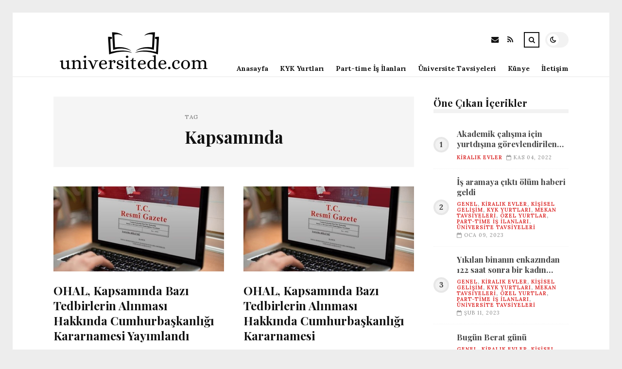

--- FILE ---
content_type: text/html; charset=UTF-8
request_url: https://universitede.com/etiket/kapsaminda
body_size: 11273
content:
<!DOCTYPE html>
<html lang="tr">

<head>

	<meta charset="UTF-8" />
	<!-- Mobile Specific Metas -->
	<meta name="viewport" content="width=device-width, initial-scale=1, maximum-scale=5">

	<title>Kapsamında &#8211; üniversitede.com | Üniversite Öğrencilerinin Buluşma Notktası</title>
<meta name='robots' content='max-image-preview:large' />
<link rel='dns-prefetch' href='//fonts.googleapis.com' />
<link rel="alternate" type="application/rss+xml" title="üniversitede.com | Üniversite Öğrencilerinin Buluşma Notktası &raquo; akışı" href="https://universitede.com/feed" />
<link rel="alternate" type="application/rss+xml" title="üniversitede.com | Üniversite Öğrencilerinin Buluşma Notktası &raquo; yorum akışı" href="https://universitede.com/comments/feed" />
<link rel="alternate" type="application/rss+xml" title="üniversitede.com | Üniversite Öğrencilerinin Buluşma Notktası &raquo; Kapsamında etiket akışı" href="https://universitede.com/etiket/kapsaminda/feed" />
<style id='wp-img-auto-sizes-contain-inline-css' type='text/css'>
img:is([sizes=auto i],[sizes^="auto," i]){contain-intrinsic-size:3000px 1500px}
/*# sourceURL=wp-img-auto-sizes-contain-inline-css */
</style>
<style id='wp-emoji-styles-inline-css' type='text/css'>

	img.wp-smiley, img.emoji {
		display: inline !important;
		border: none !important;
		box-shadow: none !important;
		height: 1em !important;
		width: 1em !important;
		margin: 0 0.07em !important;
		vertical-align: -0.1em !important;
		background: none !important;
		padding: 0 !important;
	}
/*# sourceURL=wp-emoji-styles-inline-css */
</style>
<style id='wp-block-library-inline-css' type='text/css'>
:root{--wp-block-synced-color:#7a00df;--wp-block-synced-color--rgb:122,0,223;--wp-bound-block-color:var(--wp-block-synced-color);--wp-editor-canvas-background:#ddd;--wp-admin-theme-color:#007cba;--wp-admin-theme-color--rgb:0,124,186;--wp-admin-theme-color-darker-10:#006ba1;--wp-admin-theme-color-darker-10--rgb:0,107,160.5;--wp-admin-theme-color-darker-20:#005a87;--wp-admin-theme-color-darker-20--rgb:0,90,135;--wp-admin-border-width-focus:2px}@media (min-resolution:192dpi){:root{--wp-admin-border-width-focus:1.5px}}.wp-element-button{cursor:pointer}:root .has-very-light-gray-background-color{background-color:#eee}:root .has-very-dark-gray-background-color{background-color:#313131}:root .has-very-light-gray-color{color:#eee}:root .has-very-dark-gray-color{color:#313131}:root .has-vivid-green-cyan-to-vivid-cyan-blue-gradient-background{background:linear-gradient(135deg,#00d084,#0693e3)}:root .has-purple-crush-gradient-background{background:linear-gradient(135deg,#34e2e4,#4721fb 50%,#ab1dfe)}:root .has-hazy-dawn-gradient-background{background:linear-gradient(135deg,#faaca8,#dad0ec)}:root .has-subdued-olive-gradient-background{background:linear-gradient(135deg,#fafae1,#67a671)}:root .has-atomic-cream-gradient-background{background:linear-gradient(135deg,#fdd79a,#004a59)}:root .has-nightshade-gradient-background{background:linear-gradient(135deg,#330968,#31cdcf)}:root .has-midnight-gradient-background{background:linear-gradient(135deg,#020381,#2874fc)}:root{--wp--preset--font-size--normal:16px;--wp--preset--font-size--huge:42px}.has-regular-font-size{font-size:1em}.has-larger-font-size{font-size:2.625em}.has-normal-font-size{font-size:var(--wp--preset--font-size--normal)}.has-huge-font-size{font-size:var(--wp--preset--font-size--huge)}.has-text-align-center{text-align:center}.has-text-align-left{text-align:left}.has-text-align-right{text-align:right}.has-fit-text{white-space:nowrap!important}#end-resizable-editor-section{display:none}.aligncenter{clear:both}.items-justified-left{justify-content:flex-start}.items-justified-center{justify-content:center}.items-justified-right{justify-content:flex-end}.items-justified-space-between{justify-content:space-between}.screen-reader-text{border:0;clip-path:inset(50%);height:1px;margin:-1px;overflow:hidden;padding:0;position:absolute;width:1px;word-wrap:normal!important}.screen-reader-text:focus{background-color:#ddd;clip-path:none;color:#444;display:block;font-size:1em;height:auto;left:5px;line-height:normal;padding:15px 23px 14px;text-decoration:none;top:5px;width:auto;z-index:100000}html :where(.has-border-color){border-style:solid}html :where([style*=border-top-color]){border-top-style:solid}html :where([style*=border-right-color]){border-right-style:solid}html :where([style*=border-bottom-color]){border-bottom-style:solid}html :where([style*=border-left-color]){border-left-style:solid}html :where([style*=border-width]){border-style:solid}html :where([style*=border-top-width]){border-top-style:solid}html :where([style*=border-right-width]){border-right-style:solid}html :where([style*=border-bottom-width]){border-bottom-style:solid}html :where([style*=border-left-width]){border-left-style:solid}html :where(img[class*=wp-image-]){height:auto;max-width:100%}:where(figure){margin:0 0 1em}html :where(.is-position-sticky){--wp-admin--admin-bar--position-offset:var(--wp-admin--admin-bar--height,0px)}@media screen and (max-width:600px){html :where(.is-position-sticky){--wp-admin--admin-bar--position-offset:0px}}

/*# sourceURL=wp-block-library-inline-css */
</style><style id='global-styles-inline-css' type='text/css'>
:root{--wp--preset--aspect-ratio--square: 1;--wp--preset--aspect-ratio--4-3: 4/3;--wp--preset--aspect-ratio--3-4: 3/4;--wp--preset--aspect-ratio--3-2: 3/2;--wp--preset--aspect-ratio--2-3: 2/3;--wp--preset--aspect-ratio--16-9: 16/9;--wp--preset--aspect-ratio--9-16: 9/16;--wp--preset--color--black: #000000;--wp--preset--color--cyan-bluish-gray: #abb8c3;--wp--preset--color--white: #ffffff;--wp--preset--color--pale-pink: #f78da7;--wp--preset--color--vivid-red: #cf2e2e;--wp--preset--color--luminous-vivid-orange: #ff6900;--wp--preset--color--luminous-vivid-amber: #fcb900;--wp--preset--color--light-green-cyan: #7bdcb5;--wp--preset--color--vivid-green-cyan: #00d084;--wp--preset--color--pale-cyan-blue: #8ed1fc;--wp--preset--color--vivid-cyan-blue: #0693e3;--wp--preset--color--vivid-purple: #9b51e0;--wp--preset--gradient--vivid-cyan-blue-to-vivid-purple: linear-gradient(135deg,rgb(6,147,227) 0%,rgb(155,81,224) 100%);--wp--preset--gradient--light-green-cyan-to-vivid-green-cyan: linear-gradient(135deg,rgb(122,220,180) 0%,rgb(0,208,130) 100%);--wp--preset--gradient--luminous-vivid-amber-to-luminous-vivid-orange: linear-gradient(135deg,rgb(252,185,0) 0%,rgb(255,105,0) 100%);--wp--preset--gradient--luminous-vivid-orange-to-vivid-red: linear-gradient(135deg,rgb(255,105,0) 0%,rgb(207,46,46) 100%);--wp--preset--gradient--very-light-gray-to-cyan-bluish-gray: linear-gradient(135deg,rgb(238,238,238) 0%,rgb(169,184,195) 100%);--wp--preset--gradient--cool-to-warm-spectrum: linear-gradient(135deg,rgb(74,234,220) 0%,rgb(151,120,209) 20%,rgb(207,42,186) 40%,rgb(238,44,130) 60%,rgb(251,105,98) 80%,rgb(254,248,76) 100%);--wp--preset--gradient--blush-light-purple: linear-gradient(135deg,rgb(255,206,236) 0%,rgb(152,150,240) 100%);--wp--preset--gradient--blush-bordeaux: linear-gradient(135deg,rgb(254,205,165) 0%,rgb(254,45,45) 50%,rgb(107,0,62) 100%);--wp--preset--gradient--luminous-dusk: linear-gradient(135deg,rgb(255,203,112) 0%,rgb(199,81,192) 50%,rgb(65,88,208) 100%);--wp--preset--gradient--pale-ocean: linear-gradient(135deg,rgb(255,245,203) 0%,rgb(182,227,212) 50%,rgb(51,167,181) 100%);--wp--preset--gradient--electric-grass: linear-gradient(135deg,rgb(202,248,128) 0%,rgb(113,206,126) 100%);--wp--preset--gradient--midnight: linear-gradient(135deg,rgb(2,3,129) 0%,rgb(40,116,252) 100%);--wp--preset--font-size--small: 13px;--wp--preset--font-size--medium: 20px;--wp--preset--font-size--large: 36px;--wp--preset--font-size--x-large: 42px;--wp--preset--spacing--20: 0.44rem;--wp--preset--spacing--30: 0.67rem;--wp--preset--spacing--40: 1rem;--wp--preset--spacing--50: 1.5rem;--wp--preset--spacing--60: 2.25rem;--wp--preset--spacing--70: 3.38rem;--wp--preset--spacing--80: 5.06rem;--wp--preset--shadow--natural: 6px 6px 9px rgba(0, 0, 0, 0.2);--wp--preset--shadow--deep: 12px 12px 50px rgba(0, 0, 0, 0.4);--wp--preset--shadow--sharp: 6px 6px 0px rgba(0, 0, 0, 0.2);--wp--preset--shadow--outlined: 6px 6px 0px -3px rgb(255, 255, 255), 6px 6px rgb(0, 0, 0);--wp--preset--shadow--crisp: 6px 6px 0px rgb(0, 0, 0);}:where(.is-layout-flex){gap: 0.5em;}:where(.is-layout-grid){gap: 0.5em;}body .is-layout-flex{display: flex;}.is-layout-flex{flex-wrap: wrap;align-items: center;}.is-layout-flex > :is(*, div){margin: 0;}body .is-layout-grid{display: grid;}.is-layout-grid > :is(*, div){margin: 0;}:where(.wp-block-columns.is-layout-flex){gap: 2em;}:where(.wp-block-columns.is-layout-grid){gap: 2em;}:where(.wp-block-post-template.is-layout-flex){gap: 1.25em;}:where(.wp-block-post-template.is-layout-grid){gap: 1.25em;}.has-black-color{color: var(--wp--preset--color--black) !important;}.has-cyan-bluish-gray-color{color: var(--wp--preset--color--cyan-bluish-gray) !important;}.has-white-color{color: var(--wp--preset--color--white) !important;}.has-pale-pink-color{color: var(--wp--preset--color--pale-pink) !important;}.has-vivid-red-color{color: var(--wp--preset--color--vivid-red) !important;}.has-luminous-vivid-orange-color{color: var(--wp--preset--color--luminous-vivid-orange) !important;}.has-luminous-vivid-amber-color{color: var(--wp--preset--color--luminous-vivid-amber) !important;}.has-light-green-cyan-color{color: var(--wp--preset--color--light-green-cyan) !important;}.has-vivid-green-cyan-color{color: var(--wp--preset--color--vivid-green-cyan) !important;}.has-pale-cyan-blue-color{color: var(--wp--preset--color--pale-cyan-blue) !important;}.has-vivid-cyan-blue-color{color: var(--wp--preset--color--vivid-cyan-blue) !important;}.has-vivid-purple-color{color: var(--wp--preset--color--vivid-purple) !important;}.has-black-background-color{background-color: var(--wp--preset--color--black) !important;}.has-cyan-bluish-gray-background-color{background-color: var(--wp--preset--color--cyan-bluish-gray) !important;}.has-white-background-color{background-color: var(--wp--preset--color--white) !important;}.has-pale-pink-background-color{background-color: var(--wp--preset--color--pale-pink) !important;}.has-vivid-red-background-color{background-color: var(--wp--preset--color--vivid-red) !important;}.has-luminous-vivid-orange-background-color{background-color: var(--wp--preset--color--luminous-vivid-orange) !important;}.has-luminous-vivid-amber-background-color{background-color: var(--wp--preset--color--luminous-vivid-amber) !important;}.has-light-green-cyan-background-color{background-color: var(--wp--preset--color--light-green-cyan) !important;}.has-vivid-green-cyan-background-color{background-color: var(--wp--preset--color--vivid-green-cyan) !important;}.has-pale-cyan-blue-background-color{background-color: var(--wp--preset--color--pale-cyan-blue) !important;}.has-vivid-cyan-blue-background-color{background-color: var(--wp--preset--color--vivid-cyan-blue) !important;}.has-vivid-purple-background-color{background-color: var(--wp--preset--color--vivid-purple) !important;}.has-black-border-color{border-color: var(--wp--preset--color--black) !important;}.has-cyan-bluish-gray-border-color{border-color: var(--wp--preset--color--cyan-bluish-gray) !important;}.has-white-border-color{border-color: var(--wp--preset--color--white) !important;}.has-pale-pink-border-color{border-color: var(--wp--preset--color--pale-pink) !important;}.has-vivid-red-border-color{border-color: var(--wp--preset--color--vivid-red) !important;}.has-luminous-vivid-orange-border-color{border-color: var(--wp--preset--color--luminous-vivid-orange) !important;}.has-luminous-vivid-amber-border-color{border-color: var(--wp--preset--color--luminous-vivid-amber) !important;}.has-light-green-cyan-border-color{border-color: var(--wp--preset--color--light-green-cyan) !important;}.has-vivid-green-cyan-border-color{border-color: var(--wp--preset--color--vivid-green-cyan) !important;}.has-pale-cyan-blue-border-color{border-color: var(--wp--preset--color--pale-cyan-blue) !important;}.has-vivid-cyan-blue-border-color{border-color: var(--wp--preset--color--vivid-cyan-blue) !important;}.has-vivid-purple-border-color{border-color: var(--wp--preset--color--vivid-purple) !important;}.has-vivid-cyan-blue-to-vivid-purple-gradient-background{background: var(--wp--preset--gradient--vivid-cyan-blue-to-vivid-purple) !important;}.has-light-green-cyan-to-vivid-green-cyan-gradient-background{background: var(--wp--preset--gradient--light-green-cyan-to-vivid-green-cyan) !important;}.has-luminous-vivid-amber-to-luminous-vivid-orange-gradient-background{background: var(--wp--preset--gradient--luminous-vivid-amber-to-luminous-vivid-orange) !important;}.has-luminous-vivid-orange-to-vivid-red-gradient-background{background: var(--wp--preset--gradient--luminous-vivid-orange-to-vivid-red) !important;}.has-very-light-gray-to-cyan-bluish-gray-gradient-background{background: var(--wp--preset--gradient--very-light-gray-to-cyan-bluish-gray) !important;}.has-cool-to-warm-spectrum-gradient-background{background: var(--wp--preset--gradient--cool-to-warm-spectrum) !important;}.has-blush-light-purple-gradient-background{background: var(--wp--preset--gradient--blush-light-purple) !important;}.has-blush-bordeaux-gradient-background{background: var(--wp--preset--gradient--blush-bordeaux) !important;}.has-luminous-dusk-gradient-background{background: var(--wp--preset--gradient--luminous-dusk) !important;}.has-pale-ocean-gradient-background{background: var(--wp--preset--gradient--pale-ocean) !important;}.has-electric-grass-gradient-background{background: var(--wp--preset--gradient--electric-grass) !important;}.has-midnight-gradient-background{background: var(--wp--preset--gradient--midnight) !important;}.has-small-font-size{font-size: var(--wp--preset--font-size--small) !important;}.has-medium-font-size{font-size: var(--wp--preset--font-size--medium) !important;}.has-large-font-size{font-size: var(--wp--preset--font-size--large) !important;}.has-x-large-font-size{font-size: var(--wp--preset--font-size--x-large) !important;}
/*# sourceURL=global-styles-inline-css */
</style>

<style id='classic-theme-styles-inline-css' type='text/css'>
/*! This file is auto-generated */
.wp-block-button__link{color:#fff;background-color:#32373c;border-radius:9999px;box-shadow:none;text-decoration:none;padding:calc(.667em + 2px) calc(1.333em + 2px);font-size:1.125em}.wp-block-file__button{background:#32373c;color:#fff;text-decoration:none}
/*# sourceURL=/wp-includes/css/classic-themes.min.css */
</style>
<link rel='stylesheet' id='font-awesome-css' href='https://universitede.com/wp-content/themes/tulip/css/font-awesome.min.css?ver=4.7.0' type='text/css' media='all' />
<link rel='stylesheet' id='owl-carousel-css' href='https://universitede.com/wp-content/themes/tulip/css/owl.carousel.min.css?ver=2.3.4' type='text/css' media='all' />
<link rel='stylesheet' id='tulip-google-fonts-css' href='https://fonts.googleapis.com/css2?family=Lora:ital,wght@0,400;0,700;1,400;1,700&#038;family=Playfair+Display:ital,wght@0,400;0,700;1,400;1,700&#038;display=swap' type='text/css' media='all' />
<link rel='stylesheet' id='tulip-style-css' href='https://universitede.com/wp-content/themes/tulip/style.css?ver=6.9' type='text/css' media='all' />
<style id='tulip-style-inline-css' type='text/css'>

	:root {
		--fl-body-font-size: 14px;
		--fl-body-font: "Lora", "Times New Roman", serif;
		--fl-headings-font: "Playfair Display", "Times New Roman", serif;
		--fl-headings-font-weight: 700;

	    --fl-accent-color: #dd3333;
	    --fl-body-background: #ededed;
	    --fl-blog-background: #ffffff;
	    --fl-body-color: #444444;
	    --fl-headings-color: #121212;
	    --fl-meta-color: #888888;
	    --fl-button-background: #121212;
	    --fl-box-background: #f5f5f5;
	    --fl-box-color: #121212;

	    --fl-header-background: #ffffff;
	    --fl-header-color: #121212;
	    --fl-submenu-background: #ffffff;
	    --fl-submenu-color: #121212;

		--fl-footer-background: #f5f5f5;
		--fl-footer-color: #444444;
		--fl-footer-headings-color: #121212;
		--fl-copyright-background: #121212;
		--fl-copyright-color: #ffffff;

	    --fl-input-background: #ffffff;

	    --fl-widgets-border-color: rgba(128,128,128,0.1);		    
	    --fl-footer-widgets-border-color: rgba(128,128,128,0.1);		    

	    --fl-overlay-background: rgba(255,255,255,0.7);
	    --fl-overlay-background-hover: rgba(255,255,255,0.95);
	}

	
		[data-theme="dark"] {
		    --fl-body-background: #121212;
		    --fl-blog-background: #1e1e1e;
		    --fl-body-color: #aaaaaa;
		    --fl-headings-color: #ffffff;
		    --fl-meta-color: #777777;		    
		    --fl-button-background: #2c2c2c;
		    --fl-box-background: #222222;
		    --fl-box-color: #ffffff;

		    --fl-header-background: #1e1e1e;
		    --fl-header-color: #ffffff;
		    --fl-submenu-background: #222222;
		    --fl-submenu-color: #ffffff;

		    --fl-footer-background: #222222;
			--fl-footer-color: #aaaaaa;
			--fl-footer-headings-color: #ffffff;
			--fl-copyright-background: #2c2c2c;
			--fl-copyright-color: #ffffff;

		    --fl-input-background: #121212;

		    --fl-widgets-border-color: #252525;
		    --fl-footer-widgets-border-color: #333333;

		    --fl-overlay-background: rgba(30,30,30,0.7);
		    --fl-overlay-background-hover: rgba(30,30,30,0.95);
		}
	
/*# sourceURL=tulip-style-inline-css */
</style>
<script type="text/javascript" src="https://universitede.com/wp-includes/js/jquery/jquery.min.js?ver=3.7.1" id="jquery-core-js"></script>
<script type="text/javascript" src="https://universitede.com/wp-includes/js/jquery/jquery-migrate.min.js?ver=3.4.1" id="jquery-migrate-js"></script>
<link rel="https://api.w.org/" href="https://universitede.com/wp-json/" /><link rel="alternate" title="JSON" type="application/json" href="https://universitede.com/wp-json/wp/v2/tags/388" /><link rel="EditURI" type="application/rsd+xml" title="RSD" href="https://universitede.com/xmlrpc.php?rsd" />
<meta name="generator" content="WordPress 6.9" />
        <script type="text/javascript">
            const userPrefersDark = window.matchMedia && window.matchMedia('(prefers-color-scheme: dark)').matches;
            if ( document.cookie.indexOf('tulip_color_theme=dark') > -1 || (userPrefersDark && document.cookie.indexOf('tulip_color_theme=light') === -1) ) {
                document.documentElement.setAttribute('data-theme', 'dark');
                document.addEventListener("DOMContentLoaded", function() {
                    document.getElementById('fl-darkmode').checked = true;
                });
            }
        </script>
        <link rel="icon" href="https://universitede.com/wp-content/uploads/2022/08/cropped-uni2-32x32.png" sizes="32x32" />
<link rel="icon" href="https://universitede.com/wp-content/uploads/2022/08/cropped-uni2-192x192.png" sizes="192x192" />
<link rel="apple-touch-icon" href="https://universitede.com/wp-content/uploads/2022/08/cropped-uni2-180x180.png" />
<meta name="msapplication-TileImage" content="https://universitede.com/wp-content/uploads/2022/08/cropped-uni2-270x270.png" />

</head>
<body class="archive tag tag-kapsaminda tag-388 wp-embed-responsive wp-theme-tulip">

	
	<div id="fl-blog-container">
		
		<!-- Header -->
		<header id="fl-header">
			<div class="fl-flex fl-container">
			    <div id="fl-logo">
				    				        <a href='https://universitede.com/' title='üniversitede.com | Üniversite Öğrencilerinin Buluşma Notktası' rel='home'>

				        	<img class="light-logo" src="https://universitede.com/wp-content/uploads/2022/08/2-1.png" alt="üniversitede.com | Üniversite Öğrencilerinin Buluşma Notktası" width="330" height="80"><img class="dark-logo" src="https://universitede.com/wp-content/uploads/2022/08/Black-Retro-Line-art-Video-Camera-for-Movie-Cinema-Production-Logo-330-×-80-piksel.png" alt="üniversitede.com | Üniversite Öğrencilerinin Buluşma Notktası" width="330" height="80">				        </a>
									</div>
				<div id="fl-navigation" class="fl-flex">
					<div id="fl-top-bar">

												    <label class="fl-theme-switch" for="fl-darkmode">
						        <input type="checkbox" id="fl-darkmode">
						        <div class="slider"></div>
							</label>
							
							<div class="search">
								<div class="search-icon">
									<i class="fa fa-search"></i>
									<i class="fa fa-times"></i>
								</div>
								<form role="search" method="get" class="searchform" action="https://universitede.com/">
    <input class="search-input" type="text" value="" placeholder="Arama yap..." name="s" />
</form>							</div>
						<div class="social-icons">













  
    <a href="mailto:bsiteler4@gmail.com" target="_blank"><i class="fa fa-envelope"></i><span>E-mail</span></a>

  
    <a href="https://universitede.com/feed" target="_blank"><i class="fa fa-rss"></i><span>RSS</span></a>

</div>					</div>
					<div id="fl-header-menu">						
						<div class="menu-ana-menu-container"><ul id="menu-ana-menu" class="menu"><li id="menu-item-10780" class="menu-item menu-item-type-custom menu-item-object-custom menu-item-home menu-item-10780"><a href="https://universitede.com">Anasayfa</a></li>
<li id="menu-item-2710" class="menu-item menu-item-type-taxonomy menu-item-object-category menu-item-2710"><a href="https://universitede.com/kategori/kyk-yurtlari">KYK Yurtları</a></li>
<li id="menu-item-2713" class="menu-item menu-item-type-taxonomy menu-item-object-category menu-item-2713"><a href="https://universitede.com/kategori/part-time-is-ilanlari">Part-time İş İlanları</a></li>
<li id="menu-item-2714" class="menu-item menu-item-type-taxonomy menu-item-object-category menu-item-2714"><a href="https://universitede.com/kategori/universite-tavsiyeleri">Üniversite Tavsiyeleri</a></li>
<li id="menu-item-10782" class="menu-item menu-item-type-post_type menu-item-object-page menu-item-10782"><a href="https://universitede.com/kunye">Künye</a></li>
<li id="menu-item-10781" class="menu-item menu-item-type-post_type menu-item-object-page menu-item-10781"><a href="https://universitede.com/iletisim">İletişim</a></li>
</ul></div>						
					</div>
				</div>
				<div id="fl-mobile-menu">
					<span>
						Menu						<i class="fa fa-navicon fa-lg"></i>
					</span>
				</div>
			</div>
		</header>
<div id="fl-content" class="fl-flex fl-container">
	<!--Posts Loop -->
	<div id="fl-blogposts" class="fl-flex ">

			<div id="fl-box" class="fl-flex">
				<div class="info">
				    <span class="fl-meta">Tag</span>
					<h1 class="title">Kapsamında</h1>
									</div>
			</div>

			<div class="posts-loop fl-flex ">
            <article id="post-8976" class="fl-post grid post-8976 post type-post status-publish format-standard has-post-thumbnail hentry category-genel category-kiralik-evler category-kisisel-gelisim category-kyk-yurtlari category-mekan-tavsiyeleri category-ozel-yurtlar category-part-time-is-ilanlari category-universite-tavsiyeleri tag-destek tag-is tag-kapsaminda tag-madde tag-sayili">

                <div class="fl-picture"><a href="https://universitede.com/ohal-kapsaminda-bazi-tedbirlerin-alinmasi-hakkinda-cumhurbaskanligi-kararnamesi-yayimlandi-2.html">OHAL, Kapsamında Bazı Tedbirlerin Alınması Hakkında Cumhurbaşkanlığı Kararnamesi Yayımlandı<img width="576" height="288" src="https://universitede.com/wp-content/uploads/2023/03/ohal-kapsaminda-bazi-tedbirlerin-alinmasi-hakkinda-cumhurbaskanligi-kararnamesi-yayimlandi-IRe1bSfq.jpg" class="attachment-tulip_medium_thumb size-tulip_medium_thumb wp-post-image" alt="" decoding="async" fetchpriority="high" srcset="https://universitede.com/wp-content/uploads/2023/03/ohal-kapsaminda-bazi-tedbirlerin-alinmasi-hakkinda-cumhurbaskanligi-kararnamesi-yayimlandi-IRe1bSfq.jpg 660w, https://universitede.com/wp-content/uploads/2023/03/ohal-kapsaminda-bazi-tedbirlerin-alinmasi-hakkinda-cumhurbaskanligi-kararnamesi-yayimlandi-IRe1bSfq-300x150.jpg 300w" sizes="(max-width: 576px) 100vw, 576px" /></a></div>
                <div class="fl-post-header">
                    <h3 class="title"><a href="https://universitede.com/ohal-kapsaminda-bazi-tedbirlerin-alinmasi-hakkinda-cumhurbaskanligi-kararnamesi-yayimlandi-2.html">OHAL, Kapsamında Bazı Tedbirlerin Alınması Hakkında Cumhurbaşkanlığı Kararnamesi Yayımlandı</a></h3>
                    <div class="fl-meta-wrap">
                        <span class="fl-meta category"><a href="https://universitede.com/kategori/genel" rel="category tag">Genel</a>, <a href="https://universitede.com/kategori/kiralik-evler" rel="category tag">Kiralık Evler</a>, <a href="https://universitede.com/kategori/kisisel-gelisim" rel="category tag">Kişisel Gelişim</a>, <a href="https://universitede.com/kategori/kyk-yurtlari" rel="category tag">KYK Yurtları</a>, <a href="https://universitede.com/kategori/mekan-tavsiyeleri" rel="category tag">Mekan Tavsiyeleri</a>, <a href="https://universitede.com/kategori/ozel-yurtlar" rel="category tag">Özel Yurtlar</a>, <a href="https://universitede.com/kategori/part-time-is-ilanlari" rel="category tag">Part-time İş İlanları</a>, <a href="https://universitede.com/kategori/universite-tavsiyeleri" rel="category tag">Üniversite Tavsiyeleri</a></span>

                        
                                                <span class="fl-meta"><i class="fa fa-calendar-o"></i>Mar 31, 2023</span>
                        
                                                        <span class="fl-meta"><i class="fa fa-comment-o"></i><a href="https://universitede.com/ohal-kapsaminda-bazi-tedbirlerin-alinmasi-hakkinda-cumhurbaskanligi-kararnamesi-yayimlandi-2.html#respond">Yorum Yok</a></span>
                                                </div>
                </div>

                <div class="fl-post-excerpt">               
                    <p>İnanılmaz Vaziyet Kapsamında Kimi Önlemlerin Alınması Hakkında Cumhurbaşkanlığı Kararnamesi Resmi Gazete&#8217;de Yayımlandı.</p>
                </div>

                <div class="fl-article-footer fl-flex">
                    <a class="fl-read-more button" href="https://universitede.com/ohal-kapsaminda-bazi-tedbirlerin-alinmasi-hakkinda-cumhurbaskanligi-kararnamesi-yayimlandi-2.html">Okumaya Devam Et</a><div class="fl-sharing">
    <span class="fl-meta">Paylaş</span>
    <a href="https://www.facebook.com/sharer.php?u=https://universitede.com/ohal-kapsaminda-bazi-tedbirlerin-alinmasi-hakkinda-cumhurbaskanligi-kararnamesi-yayimlandi-2.html" title="Share on Facebook" target="_blank" rel="noreferrer">
        <i class="fa fa-facebook"></i>
        <span>Share on Facebook</span>
    </a>
    <a href="https://www.twitter.com/share?url=&text=OHAL%2C+Kapsam%C4%B1nda+Baz%C4%B1+Tedbirlerin+Al%C4%B1nmas%C4%B1+Hakk%C4%B1nda+Cumhurba%C5%9Fkanl%C4%B1%C4%9F%C4%B1+Kararnamesi+Yay%C4%B1mland%C4%B1-https://universitede.com/ohal-kapsaminda-bazi-tedbirlerin-alinmasi-hakkinda-cumhurbaskanligi-kararnamesi-yayimlandi-2.html" title="Tweet This!" target="_blank" rel="noreferrer">
        <i class="fa fa-twitter"></i>
        <span>Tweet This!</span>
    </a>
    <a href="https://www.linkedin.com/sharing/share-offsite/?url=https://universitede.com/ohal-kapsaminda-bazi-tedbirlerin-alinmasi-hakkinda-cumhurbaskanligi-kararnamesi-yayimlandi-2.html" title="Share on LinkedIn" target="_blank" rel="noreferrer">
        <i class="fa fa-linkedin"></i>
        <span>Share on LinkedIn</span>
    </a>
    <a href="https://pinterest.com/pin/create/button/?url=https://universitede.com/ohal-kapsaminda-bazi-tedbirlerin-alinmasi-hakkinda-cumhurbaskanligi-kararnamesi-yayimlandi-2.html&amp;media=https://universitede.com/wp-content/uploads/2023/03/ohal-kapsaminda-bazi-tedbirlerin-alinmasi-hakkinda-cumhurbaskanligi-kararnamesi-yayimlandi-IRe1bSfq.jpg" title="Pin this!" target="_blank" rel="noreferrer">
        <i class="fa fa-pinterest-p"></i>
        <span>Pin this!</span>
    </a>
</div>
                </div>

            </article>
        
            <article id="post-8970" class="fl-post grid post-8970 post type-post status-publish format-standard has-post-thumbnail hentry category-genel category-kiralik-evler category-kisisel-gelisim category-kyk-yurtlari category-mekan-tavsiyeleri category-ozel-yurtlar category-part-time-is-ilanlari category-universite-tavsiyeleri tag-destek tag-is tag-kapsaminda tag-madde tag-sayili">

                <div class="fl-picture"><a href="https://universitede.com/ohal-kapsaminda-bazi-tedbirlerin-alinmasi-hakkinda-cumhurbaskanligi-kararnamesi.html">OHAL, Kapsamında Bazı Tedbirlerin Alınması Hakkında Cumhurbaşkanlığı Kararnamesi<img width="576" height="288" src="https://universitede.com/wp-content/uploads/2023/03/ohal-kapsaminda-bazi-tedbirlerin-alinmasi-hakkinda-cumhurbaskanligi-kararnamesi-GYgVcBW3.jpg" class="attachment-tulip_medium_thumb size-tulip_medium_thumb wp-post-image" alt="" decoding="async" srcset="https://universitede.com/wp-content/uploads/2023/03/ohal-kapsaminda-bazi-tedbirlerin-alinmasi-hakkinda-cumhurbaskanligi-kararnamesi-GYgVcBW3.jpg 660w, https://universitede.com/wp-content/uploads/2023/03/ohal-kapsaminda-bazi-tedbirlerin-alinmasi-hakkinda-cumhurbaskanligi-kararnamesi-GYgVcBW3-300x150.jpg 300w" sizes="(max-width: 576px) 100vw, 576px" /></a></div>
                <div class="fl-post-header">
                    <h3 class="title"><a href="https://universitede.com/ohal-kapsaminda-bazi-tedbirlerin-alinmasi-hakkinda-cumhurbaskanligi-kararnamesi.html">OHAL, Kapsamında Bazı Tedbirlerin Alınması Hakkında Cumhurbaşkanlığı Kararnamesi</a></h3>
                    <div class="fl-meta-wrap">
                        <span class="fl-meta category"><a href="https://universitede.com/kategori/genel" rel="category tag">Genel</a>, <a href="https://universitede.com/kategori/kiralik-evler" rel="category tag">Kiralık Evler</a>, <a href="https://universitede.com/kategori/kisisel-gelisim" rel="category tag">Kişisel Gelişim</a>, <a href="https://universitede.com/kategori/kyk-yurtlari" rel="category tag">KYK Yurtları</a>, <a href="https://universitede.com/kategori/mekan-tavsiyeleri" rel="category tag">Mekan Tavsiyeleri</a>, <a href="https://universitede.com/kategori/ozel-yurtlar" rel="category tag">Özel Yurtlar</a>, <a href="https://universitede.com/kategori/part-time-is-ilanlari" rel="category tag">Part-time İş İlanları</a>, <a href="https://universitede.com/kategori/universite-tavsiyeleri" rel="category tag">Üniversite Tavsiyeleri</a></span>

                        
                                                <span class="fl-meta"><i class="fa fa-calendar-o"></i>Mar 30, 2023</span>
                        
                                                        <span class="fl-meta"><i class="fa fa-comment-o"></i><a href="https://universitede.com/ohal-kapsaminda-bazi-tedbirlerin-alinmasi-hakkinda-cumhurbaskanligi-kararnamesi.html#respond">Yorum Yok</a></span>
                                                </div>
                </div>

                <div class="fl-post-excerpt">               
                    <p>İnanılmaz Vaziyet Kapsamında Kimi Önlemlerin Alınması Hakkında Cumhurbaşkanlığı Kararnamesi Resmi Gazete&#8217;de Yayımlandı.</p>
                </div>

                <div class="fl-article-footer fl-flex">
                    <a class="fl-read-more button" href="https://universitede.com/ohal-kapsaminda-bazi-tedbirlerin-alinmasi-hakkinda-cumhurbaskanligi-kararnamesi.html">Okumaya Devam Et</a><div class="fl-sharing">
    <span class="fl-meta">Paylaş</span>
    <a href="https://www.facebook.com/sharer.php?u=https://universitede.com/ohal-kapsaminda-bazi-tedbirlerin-alinmasi-hakkinda-cumhurbaskanligi-kararnamesi.html" title="Share on Facebook" target="_blank" rel="noreferrer">
        <i class="fa fa-facebook"></i>
        <span>Share on Facebook</span>
    </a>
    <a href="https://www.twitter.com/share?url=&text=OHAL%2C+Kapsam%C4%B1nda+Baz%C4%B1+Tedbirlerin+Al%C4%B1nmas%C4%B1+Hakk%C4%B1nda+Cumhurba%C5%9Fkanl%C4%B1%C4%9F%C4%B1+Kararnamesi-https://universitede.com/ohal-kapsaminda-bazi-tedbirlerin-alinmasi-hakkinda-cumhurbaskanligi-kararnamesi.html" title="Tweet This!" target="_blank" rel="noreferrer">
        <i class="fa fa-twitter"></i>
        <span>Tweet This!</span>
    </a>
    <a href="https://www.linkedin.com/sharing/share-offsite/?url=https://universitede.com/ohal-kapsaminda-bazi-tedbirlerin-alinmasi-hakkinda-cumhurbaskanligi-kararnamesi.html" title="Share on LinkedIn" target="_blank" rel="noreferrer">
        <i class="fa fa-linkedin"></i>
        <span>Share on LinkedIn</span>
    </a>
    <a href="https://pinterest.com/pin/create/button/?url=https://universitede.com/ohal-kapsaminda-bazi-tedbirlerin-alinmasi-hakkinda-cumhurbaskanligi-kararnamesi.html&amp;media=https://universitede.com/wp-content/uploads/2023/03/ohal-kapsaminda-bazi-tedbirlerin-alinmasi-hakkinda-cumhurbaskanligi-kararnamesi-GYgVcBW3.jpg" title="Pin this!" target="_blank" rel="noreferrer">
        <i class="fa fa-pinterest-p"></i>
        <span>Pin this!</span>
    </a>
</div>
                </div>

            </article>
        
            <article id="post-8240" class="fl-post grid post-8240 post type-post status-publish format-standard has-post-thumbnail hentry category-genel category-kiralik-evler category-kisisel-gelisim category-kyk-yurtlari category-mekan-tavsiyeleri category-ozel-yurtlar category-part-time-is-ilanlari category-universite-tavsiyeleri tag-881 tag-kapsaminda tag-madde tag-olaganustu-hal tag-tarihi">

                <div class="fl-picture"><a href="https://universitede.com/erdoganin-imzasiyla-yayimlandi-ohal-bolgesi-icin-dort-kritik-duzenleme.html">Erdoğan&#8217;ın imzasıyla yayımlandı: OHAL bölgesi için dört kritik düzenleme<img width="576" height="288" src="https://universitede.com/wp-content/uploads/2023/03/erdoganin-imzasiyla-yayimlandi-ohal-bolgesi-icin-dort-kritik-duzenleme-cIUmwQvy.jpg" class="attachment-tulip_medium_thumb size-tulip_medium_thumb wp-post-image" alt="" decoding="async" srcset="https://universitede.com/wp-content/uploads/2023/03/erdoganin-imzasiyla-yayimlandi-ohal-bolgesi-icin-dort-kritik-duzenleme-cIUmwQvy.jpg 660w, https://universitede.com/wp-content/uploads/2023/03/erdoganin-imzasiyla-yayimlandi-ohal-bolgesi-icin-dort-kritik-duzenleme-cIUmwQvy-300x150.jpg 300w" sizes="(max-width: 576px) 100vw, 576px" /></a></div>
                <div class="fl-post-header">
                    <h3 class="title"><a href="https://universitede.com/erdoganin-imzasiyla-yayimlandi-ohal-bolgesi-icin-dort-kritik-duzenleme.html">Erdoğan&#8217;ın imzasıyla yayımlandı: OHAL bölgesi için dört kritik düzenleme</a></h3>
                    <div class="fl-meta-wrap">
                        <span class="fl-meta category"><a href="https://universitede.com/kategori/genel" rel="category tag">Genel</a>, <a href="https://universitede.com/kategori/kiralik-evler" rel="category tag">Kiralık Evler</a>, <a href="https://universitede.com/kategori/kisisel-gelisim" rel="category tag">Kişisel Gelişim</a>, <a href="https://universitede.com/kategori/kyk-yurtlari" rel="category tag">KYK Yurtları</a>, <a href="https://universitede.com/kategori/mekan-tavsiyeleri" rel="category tag">Mekan Tavsiyeleri</a>, <a href="https://universitede.com/kategori/ozel-yurtlar" rel="category tag">Özel Yurtlar</a>, <a href="https://universitede.com/kategori/part-time-is-ilanlari" rel="category tag">Part-time İş İlanları</a>, <a href="https://universitede.com/kategori/universite-tavsiyeleri" rel="category tag">Üniversite Tavsiyeleri</a></span>

                        
                                                <span class="fl-meta"><i class="fa fa-calendar-o"></i>Mar 13, 2023</span>
                        
                                                        <span class="fl-meta"><i class="fa fa-comment-o"></i><a href="https://universitede.com/erdoganin-imzasiyla-yayimlandi-ohal-bolgesi-icin-dort-kritik-duzenleme.html#respond">Yorum Yok</a></span>
                                                </div>
                </div>

                <div class="fl-post-excerpt">               
                    <p>OHAL, Kapsamında Kimi Önlemlerin Alınması Hakkında Cumhurbaşkanlığı Kararnamesi Resmi Gazete&#8217;de Yayımlandı.</p>
                </div>

                <div class="fl-article-footer fl-flex">
                    <a class="fl-read-more button" href="https://universitede.com/erdoganin-imzasiyla-yayimlandi-ohal-bolgesi-icin-dort-kritik-duzenleme.html">Okumaya Devam Et</a><div class="fl-sharing">
    <span class="fl-meta">Paylaş</span>
    <a href="https://www.facebook.com/sharer.php?u=https://universitede.com/erdoganin-imzasiyla-yayimlandi-ohal-bolgesi-icin-dort-kritik-duzenleme.html" title="Share on Facebook" target="_blank" rel="noreferrer">
        <i class="fa fa-facebook"></i>
        <span>Share on Facebook</span>
    </a>
    <a href="https://www.twitter.com/share?url=&text=Erdo%C4%9Fan%26%238217%3B%C4%B1n+imzas%C4%B1yla+yay%C4%B1mland%C4%B1%3A+OHAL+b%C3%B6lgesi+i%C3%A7in+d%C3%B6rt+kritik+d%C3%BCzenleme-https://universitede.com/erdoganin-imzasiyla-yayimlandi-ohal-bolgesi-icin-dort-kritik-duzenleme.html" title="Tweet This!" target="_blank" rel="noreferrer">
        <i class="fa fa-twitter"></i>
        <span>Tweet This!</span>
    </a>
    <a href="https://www.linkedin.com/sharing/share-offsite/?url=https://universitede.com/erdoganin-imzasiyla-yayimlandi-ohal-bolgesi-icin-dort-kritik-duzenleme.html" title="Share on LinkedIn" target="_blank" rel="noreferrer">
        <i class="fa fa-linkedin"></i>
        <span>Share on LinkedIn</span>
    </a>
    <a href="https://pinterest.com/pin/create/button/?url=https://universitede.com/erdoganin-imzasiyla-yayimlandi-ohal-bolgesi-icin-dort-kritik-duzenleme.html&amp;media=https://universitede.com/wp-content/uploads/2023/03/erdoganin-imzasiyla-yayimlandi-ohal-bolgesi-icin-dort-kritik-duzenleme-cIUmwQvy.jpg" title="Pin this!" target="_blank" rel="noreferrer">
        <i class="fa fa-pinterest-p"></i>
        <span>Pin this!</span>
    </a>
</div>
                </div>

            </article>
        
            <article id="post-8222" class="fl-post grid post-8222 post type-post status-publish format-standard has-post-thumbnail hentry category-genel category-kiralik-evler category-kisisel-gelisim category-kyk-yurtlari category-mekan-tavsiyeleri category-ozel-yurtlar category-part-time-is-ilanlari category-universite-tavsiyeleri tag-881 tag-kapsaminda tag-madde tag-olaganustu-hal tag-tarihi">

                <div class="fl-picture"><a href="https://universitede.com/ohal-kapsaminda-bazi-tedbirlerin-alinmasi-hakkinda-kararname-yayimlandi.html">OHAL, Kapsamında Bazı Tedbirlerin Alınması Hakkında Kararname Yayımlandı<img width="576" height="288" src="https://universitede.com/wp-content/uploads/2023/03/ohal-kapsaminda-bazi-tedbirlerin-alinmasi-hakkinda-kararname-yayimlandi-PXgmyPUF.jpg" class="attachment-tulip_medium_thumb size-tulip_medium_thumb wp-post-image" alt="" decoding="async" loading="lazy" srcset="https://universitede.com/wp-content/uploads/2023/03/ohal-kapsaminda-bazi-tedbirlerin-alinmasi-hakkinda-kararname-yayimlandi-PXgmyPUF.jpg 660w, https://universitede.com/wp-content/uploads/2023/03/ohal-kapsaminda-bazi-tedbirlerin-alinmasi-hakkinda-kararname-yayimlandi-PXgmyPUF-300x150.jpg 300w" sizes="auto, (max-width: 576px) 100vw, 576px" /></a></div>
                <div class="fl-post-header">
                    <h3 class="title"><a href="https://universitede.com/ohal-kapsaminda-bazi-tedbirlerin-alinmasi-hakkinda-kararname-yayimlandi.html">OHAL, Kapsamında Bazı Tedbirlerin Alınması Hakkında Kararname Yayımlandı</a></h3>
                    <div class="fl-meta-wrap">
                        <span class="fl-meta category"><a href="https://universitede.com/kategori/genel" rel="category tag">Genel</a>, <a href="https://universitede.com/kategori/kiralik-evler" rel="category tag">Kiralık Evler</a>, <a href="https://universitede.com/kategori/kisisel-gelisim" rel="category tag">Kişisel Gelişim</a>, <a href="https://universitede.com/kategori/kyk-yurtlari" rel="category tag">KYK Yurtları</a>, <a href="https://universitede.com/kategori/mekan-tavsiyeleri" rel="category tag">Mekan Tavsiyeleri</a>, <a href="https://universitede.com/kategori/ozel-yurtlar" rel="category tag">Özel Yurtlar</a>, <a href="https://universitede.com/kategori/part-time-is-ilanlari" rel="category tag">Part-time İş İlanları</a>, <a href="https://universitede.com/kategori/universite-tavsiyeleri" rel="category tag">Üniversite Tavsiyeleri</a></span>

                        
                                                <span class="fl-meta"><i class="fa fa-calendar-o"></i>Mar 13, 2023</span>
                        
                                                        <span class="fl-meta"><i class="fa fa-comment-o"></i><a href="https://universitede.com/ohal-kapsaminda-bazi-tedbirlerin-alinmasi-hakkinda-kararname-yayimlandi.html#respond">Yorum Yok</a></span>
                                                </div>
                </div>

                <div class="fl-post-excerpt">               
                    <p>OHAL, Kapsamında Kimi Önlemlerin Alınması Hakkında Cumhurbaşkanlığı Kararnamesi Resmi Gazete&#8217;de Yayımlandı.</p>
                </div>

                <div class="fl-article-footer fl-flex">
                    <a class="fl-read-more button" href="https://universitede.com/ohal-kapsaminda-bazi-tedbirlerin-alinmasi-hakkinda-kararname-yayimlandi.html">Okumaya Devam Et</a><div class="fl-sharing">
    <span class="fl-meta">Paylaş</span>
    <a href="https://www.facebook.com/sharer.php?u=https://universitede.com/ohal-kapsaminda-bazi-tedbirlerin-alinmasi-hakkinda-kararname-yayimlandi.html" title="Share on Facebook" target="_blank" rel="noreferrer">
        <i class="fa fa-facebook"></i>
        <span>Share on Facebook</span>
    </a>
    <a href="https://www.twitter.com/share?url=&text=OHAL%2C+Kapsam%C4%B1nda+Baz%C4%B1+Tedbirlerin+Al%C4%B1nmas%C4%B1+Hakk%C4%B1nda+Kararname+Yay%C4%B1mland%C4%B1-https://universitede.com/ohal-kapsaminda-bazi-tedbirlerin-alinmasi-hakkinda-kararname-yayimlandi.html" title="Tweet This!" target="_blank" rel="noreferrer">
        <i class="fa fa-twitter"></i>
        <span>Tweet This!</span>
    </a>
    <a href="https://www.linkedin.com/sharing/share-offsite/?url=https://universitede.com/ohal-kapsaminda-bazi-tedbirlerin-alinmasi-hakkinda-kararname-yayimlandi.html" title="Share on LinkedIn" target="_blank" rel="noreferrer">
        <i class="fa fa-linkedin"></i>
        <span>Share on LinkedIn</span>
    </a>
    <a href="https://pinterest.com/pin/create/button/?url=https://universitede.com/ohal-kapsaminda-bazi-tedbirlerin-alinmasi-hakkinda-kararname-yayimlandi.html&amp;media=https://universitede.com/wp-content/uploads/2023/03/ohal-kapsaminda-bazi-tedbirlerin-alinmasi-hakkinda-kararname-yayimlandi-PXgmyPUF.jpg" title="Pin this!" target="_blank" rel="noreferrer">
        <i class="fa fa-pinterest-p"></i>
        <span>Pin this!</span>
    </a>
</div>
                </div>

            </article>
        
            <article id="post-8219" class="fl-post grid post-8219 post type-post status-publish format-standard has-post-thumbnail hentry category-genel category-kiralik-evler category-kisisel-gelisim category-kyk-yurtlari category-mekan-tavsiyeleri category-ozel-yurtlar category-part-time-is-ilanlari category-universite-tavsiyeleri tag-881 tag-kapsaminda tag-madde tag-olaganustu-hal tag-tarihi">

                <div class="fl-picture"><a href="https://universitede.com/ohal-kapsaminda-bazi-tedbirlerin-alinmasi-hakkinda-cumhurbaskanligi-kararnamesi-yayimlandi.html">OHAL, Kapsamında Bazı Tedbirlerin Alınması Hakkında Cumhurbaşkanlığı Kararnamesi Yayımlandı<img width="576" height="288" src="https://universitede.com/wp-content/uploads/2023/03/ohal-kapsaminda-bazi-tedbirlerin-alinmasi-hakkinda-cumhurbaskanligi-kararnamesi-yayimlandi-O4W9M4R9.jpg" class="attachment-tulip_medium_thumb size-tulip_medium_thumb wp-post-image" alt="" decoding="async" loading="lazy" srcset="https://universitede.com/wp-content/uploads/2023/03/ohal-kapsaminda-bazi-tedbirlerin-alinmasi-hakkinda-cumhurbaskanligi-kararnamesi-yayimlandi-O4W9M4R9.jpg 660w, https://universitede.com/wp-content/uploads/2023/03/ohal-kapsaminda-bazi-tedbirlerin-alinmasi-hakkinda-cumhurbaskanligi-kararnamesi-yayimlandi-O4W9M4R9-300x150.jpg 300w" sizes="auto, (max-width: 576px) 100vw, 576px" /></a></div>
                <div class="fl-post-header">
                    <h3 class="title"><a href="https://universitede.com/ohal-kapsaminda-bazi-tedbirlerin-alinmasi-hakkinda-cumhurbaskanligi-kararnamesi-yayimlandi.html">OHAL, Kapsamında Bazı Tedbirlerin Alınması Hakkında Cumhurbaşkanlığı Kararnamesi Yayımlandı</a></h3>
                    <div class="fl-meta-wrap">
                        <span class="fl-meta category"><a href="https://universitede.com/kategori/genel" rel="category tag">Genel</a>, <a href="https://universitede.com/kategori/kiralik-evler" rel="category tag">Kiralık Evler</a>, <a href="https://universitede.com/kategori/kisisel-gelisim" rel="category tag">Kişisel Gelişim</a>, <a href="https://universitede.com/kategori/kyk-yurtlari" rel="category tag">KYK Yurtları</a>, <a href="https://universitede.com/kategori/mekan-tavsiyeleri" rel="category tag">Mekan Tavsiyeleri</a>, <a href="https://universitede.com/kategori/ozel-yurtlar" rel="category tag">Özel Yurtlar</a>, <a href="https://universitede.com/kategori/part-time-is-ilanlari" rel="category tag">Part-time İş İlanları</a>, <a href="https://universitede.com/kategori/universite-tavsiyeleri" rel="category tag">Üniversite Tavsiyeleri</a></span>

                        
                                                <span class="fl-meta"><i class="fa fa-calendar-o"></i>Mar 13, 2023</span>
                        
                                                        <span class="fl-meta"><i class="fa fa-comment-o"></i><a href="https://universitede.com/ohal-kapsaminda-bazi-tedbirlerin-alinmasi-hakkinda-cumhurbaskanligi-kararnamesi-yayimlandi.html#respond">Yorum Yok</a></span>
                                                </div>
                </div>

                <div class="fl-post-excerpt">               
                    <p>OHAL, Kapsamında Birtakım Önlemlerin Alınması Hakkında Cumhurbaşkanlığı Kararnamesi Resmi Gazete&#8217;de Yayımlandı.</p>
                </div>

                <div class="fl-article-footer fl-flex">
                    <a class="fl-read-more button" href="https://universitede.com/ohal-kapsaminda-bazi-tedbirlerin-alinmasi-hakkinda-cumhurbaskanligi-kararnamesi-yayimlandi.html">Okumaya Devam Et</a><div class="fl-sharing">
    <span class="fl-meta">Paylaş</span>
    <a href="https://www.facebook.com/sharer.php?u=https://universitede.com/ohal-kapsaminda-bazi-tedbirlerin-alinmasi-hakkinda-cumhurbaskanligi-kararnamesi-yayimlandi.html" title="Share on Facebook" target="_blank" rel="noreferrer">
        <i class="fa fa-facebook"></i>
        <span>Share on Facebook</span>
    </a>
    <a href="https://www.twitter.com/share?url=&text=OHAL%2C+Kapsam%C4%B1nda+Baz%C4%B1+Tedbirlerin+Al%C4%B1nmas%C4%B1+Hakk%C4%B1nda+Cumhurba%C5%9Fkanl%C4%B1%C4%9F%C4%B1+Kararnamesi+Yay%C4%B1mland%C4%B1-https://universitede.com/ohal-kapsaminda-bazi-tedbirlerin-alinmasi-hakkinda-cumhurbaskanligi-kararnamesi-yayimlandi.html" title="Tweet This!" target="_blank" rel="noreferrer">
        <i class="fa fa-twitter"></i>
        <span>Tweet This!</span>
    </a>
    <a href="https://www.linkedin.com/sharing/share-offsite/?url=https://universitede.com/ohal-kapsaminda-bazi-tedbirlerin-alinmasi-hakkinda-cumhurbaskanligi-kararnamesi-yayimlandi.html" title="Share on LinkedIn" target="_blank" rel="noreferrer">
        <i class="fa fa-linkedin"></i>
        <span>Share on LinkedIn</span>
    </a>
    <a href="https://pinterest.com/pin/create/button/?url=https://universitede.com/ohal-kapsaminda-bazi-tedbirlerin-alinmasi-hakkinda-cumhurbaskanligi-kararnamesi-yayimlandi.html&amp;media=https://universitede.com/wp-content/uploads/2023/03/ohal-kapsaminda-bazi-tedbirlerin-alinmasi-hakkinda-cumhurbaskanligi-kararnamesi-yayimlandi-O4W9M4R9.jpg" title="Pin this!" target="_blank" rel="noreferrer">
        <i class="fa fa-pinterest-p"></i>
        <span>Pin this!</span>
    </a>
</div>
                </div>

            </article>
        
            <article id="post-7965" class="fl-post grid post-7965 post type-post status-publish format-standard has-post-thumbnail hentry category-genel category-kiralik-evler category-kisisel-gelisim category-kyk-yurtlari category-mekan-tavsiyeleri category-ozel-yurtlar category-part-time-is-ilanlari category-universite-tavsiyeleri tag-iliskin tag-illerde tag-kapsaminda tag-madde tag-sozlesme">

                <div class="fl-picture"><a href="https://universitede.com/ohal-kapsaminda-bazi-alanlarda-kararname-yayimlandi.html">OHAL, kapsamında bazı alanlarda kararname yayımlandı<img width="576" height="288" src="https://universitede.com/wp-content/uploads/2023/03/ohal-kapsaminda-bazi-alanlarda-kararname-yayimlandi-pnPEwizJ.jpg" class="attachment-tulip_medium_thumb size-tulip_medium_thumb wp-post-image" alt="" decoding="async" loading="lazy" srcset="https://universitede.com/wp-content/uploads/2023/03/ohal-kapsaminda-bazi-alanlarda-kararname-yayimlandi-pnPEwizJ.jpg 660w, https://universitede.com/wp-content/uploads/2023/03/ohal-kapsaminda-bazi-alanlarda-kararname-yayimlandi-pnPEwizJ-300x150.jpg 300w" sizes="auto, (max-width: 576px) 100vw, 576px" /></a></div>
                <div class="fl-post-header">
                    <h3 class="title"><a href="https://universitede.com/ohal-kapsaminda-bazi-alanlarda-kararname-yayimlandi.html">OHAL, kapsamında bazı alanlarda kararname yayımlandı</a></h3>
                    <div class="fl-meta-wrap">
                        <span class="fl-meta category"><a href="https://universitede.com/kategori/genel" rel="category tag">Genel</a>, <a href="https://universitede.com/kategori/kiralik-evler" rel="category tag">Kiralık Evler</a>, <a href="https://universitede.com/kategori/kisisel-gelisim" rel="category tag">Kişisel Gelişim</a>, <a href="https://universitede.com/kategori/kyk-yurtlari" rel="category tag">KYK Yurtları</a>, <a href="https://universitede.com/kategori/mekan-tavsiyeleri" rel="category tag">Mekan Tavsiyeleri</a>, <a href="https://universitede.com/kategori/ozel-yurtlar" rel="category tag">Özel Yurtlar</a>, <a href="https://universitede.com/kategori/part-time-is-ilanlari" rel="category tag">Part-time İş İlanları</a>, <a href="https://universitede.com/kategori/universite-tavsiyeleri" rel="category tag">Üniversite Tavsiyeleri</a></span>

                        
                                                <span class="fl-meta"><i class="fa fa-calendar-o"></i>Mar 02, 2023</span>
                        
                                                        <span class="fl-meta"><i class="fa fa-comment-o"></i><a href="https://universitede.com/ohal-kapsaminda-bazi-alanlarda-kararname-yayimlandi.html#respond">Yorum Yok</a></span>
                                                </div>
                </div>

                <div class="fl-post-excerpt">               
                    <p>OHAL, kapsamında birtakım alanlarda kararname Resmi Gazete&#8217;de yayımlandı.</p>
                </div>

                <div class="fl-article-footer fl-flex">
                    <a class="fl-read-more button" href="https://universitede.com/ohal-kapsaminda-bazi-alanlarda-kararname-yayimlandi.html">Okumaya Devam Et</a><div class="fl-sharing">
    <span class="fl-meta">Paylaş</span>
    <a href="https://www.facebook.com/sharer.php?u=https://universitede.com/ohal-kapsaminda-bazi-alanlarda-kararname-yayimlandi.html" title="Share on Facebook" target="_blank" rel="noreferrer">
        <i class="fa fa-facebook"></i>
        <span>Share on Facebook</span>
    </a>
    <a href="https://www.twitter.com/share?url=&text=OHAL%2C+kapsam%C4%B1nda+baz%C4%B1+alanlarda+kararname+yay%C4%B1mland%C4%B1-https://universitede.com/ohal-kapsaminda-bazi-alanlarda-kararname-yayimlandi.html" title="Tweet This!" target="_blank" rel="noreferrer">
        <i class="fa fa-twitter"></i>
        <span>Tweet This!</span>
    </a>
    <a href="https://www.linkedin.com/sharing/share-offsite/?url=https://universitede.com/ohal-kapsaminda-bazi-alanlarda-kararname-yayimlandi.html" title="Share on LinkedIn" target="_blank" rel="noreferrer">
        <i class="fa fa-linkedin"></i>
        <span>Share on LinkedIn</span>
    </a>
    <a href="https://pinterest.com/pin/create/button/?url=https://universitede.com/ohal-kapsaminda-bazi-alanlarda-kararname-yayimlandi.html&amp;media=https://universitede.com/wp-content/uploads/2023/03/ohal-kapsaminda-bazi-alanlarda-kararname-yayimlandi-pnPEwizJ.jpg" title="Pin this!" target="_blank" rel="noreferrer">
        <i class="fa fa-pinterest-p"></i>
        <span>Pin this!</span>
    </a>
</div>
                </div>

            </article>
        
            <article id="post-7731" class="fl-post grid post-7731 post type-post status-publish format-standard has-post-thumbnail hentry category-genel category-kiralik-evler category-kisisel-gelisim category-kyk-yurtlari category-mekan-tavsiyeleri category-ozel-yurtlar category-part-time-is-ilanlari category-universite-tavsiyeleri tag-hizmet tag-iliskin tag-is tag-kapsaminda tag-madde">

                <div class="fl-picture"><a href="https://universitede.com/ohal-uygulanan-deprem-bolgesinde-isten-cikarma-yasaklandi.html">OHAL uygulanan deprem bölgesinde işten çıkarma yasaklandı<img width="576" height="288" src="https://universitede.com/wp-content/uploads/2023/02/ohal-uygulanan-deprem-bolgesinde-isten-cikarma-yasaklandi-ef2i36g4.jpg" class="attachment-tulip_medium_thumb size-tulip_medium_thumb wp-post-image" alt="" decoding="async" loading="lazy" srcset="https://universitede.com/wp-content/uploads/2023/02/ohal-uygulanan-deprem-bolgesinde-isten-cikarma-yasaklandi-ef2i36g4.jpg 660w, https://universitede.com/wp-content/uploads/2023/02/ohal-uygulanan-deprem-bolgesinde-isten-cikarma-yasaklandi-ef2i36g4-300x150.jpg 300w" sizes="auto, (max-width: 576px) 100vw, 576px" /></a></div>
                <div class="fl-post-header">
                    <h3 class="title"><a href="https://universitede.com/ohal-uygulanan-deprem-bolgesinde-isten-cikarma-yasaklandi.html">OHAL uygulanan deprem bölgesinde işten çıkarma yasaklandı</a></h3>
                    <div class="fl-meta-wrap">
                        <span class="fl-meta category"><a href="https://universitede.com/kategori/genel" rel="category tag">Genel</a>, <a href="https://universitede.com/kategori/kiralik-evler" rel="category tag">Kiralık Evler</a>, <a href="https://universitede.com/kategori/kisisel-gelisim" rel="category tag">Kişisel Gelişim</a>, <a href="https://universitede.com/kategori/kyk-yurtlari" rel="category tag">KYK Yurtları</a>, <a href="https://universitede.com/kategori/mekan-tavsiyeleri" rel="category tag">Mekan Tavsiyeleri</a>, <a href="https://universitede.com/kategori/ozel-yurtlar" rel="category tag">Özel Yurtlar</a>, <a href="https://universitede.com/kategori/part-time-is-ilanlari" rel="category tag">Part-time İş İlanları</a>, <a href="https://universitede.com/kategori/universite-tavsiyeleri" rel="category tag">Üniversite Tavsiyeleri</a></span>

                        
                                                <span class="fl-meta"><i class="fa fa-calendar-o"></i>Şub 22, 2023</span>
                        
                                                        <span class="fl-meta"><i class="fa fa-comment-o"></i><a href="https://universitede.com/ohal-uygulanan-deprem-bolgesinde-isten-cikarma-yasaklandi.html#respond">Yorum Yok</a></span>
                                                </div>
                </div>

                <div class="fl-post-excerpt">               
                    <p>İnanılmaz Vaziyet Kapsamında Çalışma ve Toplumsal Emniyet Alanına Ait Alınan Önlemlere Dair Cumhurbaşkanlığı Kararnamesi Resmi Gazete&#8217;de Yayımlandı.</p>
                </div>

                <div class="fl-article-footer fl-flex">
                    <a class="fl-read-more button" href="https://universitede.com/ohal-uygulanan-deprem-bolgesinde-isten-cikarma-yasaklandi.html">Okumaya Devam Et</a><div class="fl-sharing">
    <span class="fl-meta">Paylaş</span>
    <a href="https://www.facebook.com/sharer.php?u=https://universitede.com/ohal-uygulanan-deprem-bolgesinde-isten-cikarma-yasaklandi.html" title="Share on Facebook" target="_blank" rel="noreferrer">
        <i class="fa fa-facebook"></i>
        <span>Share on Facebook</span>
    </a>
    <a href="https://www.twitter.com/share?url=&text=OHAL+uygulanan+deprem+b%C3%B6lgesinde+i%C5%9Ften+%C3%A7%C4%B1karma+yasakland%C4%B1-https://universitede.com/ohal-uygulanan-deprem-bolgesinde-isten-cikarma-yasaklandi.html" title="Tweet This!" target="_blank" rel="noreferrer">
        <i class="fa fa-twitter"></i>
        <span>Tweet This!</span>
    </a>
    <a href="https://www.linkedin.com/sharing/share-offsite/?url=https://universitede.com/ohal-uygulanan-deprem-bolgesinde-isten-cikarma-yasaklandi.html" title="Share on LinkedIn" target="_blank" rel="noreferrer">
        <i class="fa fa-linkedin"></i>
        <span>Share on LinkedIn</span>
    </a>
    <a href="https://pinterest.com/pin/create/button/?url=https://universitede.com/ohal-uygulanan-deprem-bolgesinde-isten-cikarma-yasaklandi.html&amp;media=https://universitede.com/wp-content/uploads/2023/02/ohal-uygulanan-deprem-bolgesinde-isten-cikarma-yasaklandi-ef2i36g4.jpg" title="Pin this!" target="_blank" rel="noreferrer">
        <i class="fa fa-pinterest-p"></i>
        <span>Pin this!</span>
    </a>
</div>
                </div>

            </article>
        
            <article id="post-4584" class="fl-post grid post-4584 post type-post status-publish format-standard has-post-thumbnail hentry category-genel category-kiralik-evler category-kisisel-gelisim category-kyk-yurtlari category-mekan-tavsiyeleri category-ozel-yurtlar category-part-time-is-ilanlari category-universite-tavsiyeleri tag-calisma tag-is tag-kanun tag-kapsaminda tag-memur">

                <div class="fl-picture"><a href="https://universitede.com/kontratli-isci-memurlar-uzere-mi-emekli-olur.html">Kontratlı işçi, memurlar üzere mi emekli olur?<img width="576" height="288" src="https://universitede.com/wp-content/uploads/2022/11/kontratli-isci-memurlar-uzere-mi-emekli-olur-kUEgzROf.jpg" class="attachment-tulip_medium_thumb size-tulip_medium_thumb wp-post-image" alt="" decoding="async" loading="lazy" srcset="https://universitede.com/wp-content/uploads/2022/11/kontratli-isci-memurlar-uzere-mi-emekli-olur-kUEgzROf.jpg 660w, https://universitede.com/wp-content/uploads/2022/11/kontratli-isci-memurlar-uzere-mi-emekli-olur-kUEgzROf-300x150.jpg 300w" sizes="auto, (max-width: 576px) 100vw, 576px" /></a></div>
                <div class="fl-post-header">
                    <h3 class="title"><a href="https://universitede.com/kontratli-isci-memurlar-uzere-mi-emekli-olur.html">Kontratlı işçi, memurlar üzere mi emekli olur?</a></h3>
                    <div class="fl-meta-wrap">
                        <span class="fl-meta category"><a href="https://universitede.com/kategori/genel" rel="category tag">Genel</a>, <a href="https://universitede.com/kategori/kiralik-evler" rel="category tag">Kiralık Evler</a>, <a href="https://universitede.com/kategori/kisisel-gelisim" rel="category tag">Kişisel Gelişim</a>, <a href="https://universitede.com/kategori/kyk-yurtlari" rel="category tag">KYK Yurtları</a>, <a href="https://universitede.com/kategori/mekan-tavsiyeleri" rel="category tag">Mekan Tavsiyeleri</a>, <a href="https://universitede.com/kategori/ozel-yurtlar" rel="category tag">Özel Yurtlar</a>, <a href="https://universitede.com/kategori/part-time-is-ilanlari" rel="category tag">Part-time İş İlanları</a>, <a href="https://universitede.com/kategori/universite-tavsiyeleri" rel="category tag">Üniversite Tavsiyeleri</a></span>

                        
                                                <span class="fl-meta"><i class="fa fa-calendar-o"></i>Kas 03, 2022</span>
                        
                                                        <span class="fl-meta"><i class="fa fa-comment-o"></i><a href="https://universitede.com/kontratli-isci-memurlar-uzere-mi-emekli-olur.html#respond">Yorum Yok</a></span>
                                                </div>
                </div>

                <div class="fl-post-excerpt">               
                    <p>506 sayılı Kanuna tabi Amele iken 657 sayılı kanun 4 (B kapsamında kontratlı çalışmaya geçen kontratlı işçi hangi statüden emekli olurlar? SORU &#8230;</p>
                </div>

                <div class="fl-article-footer fl-flex">
                    <a class="fl-read-more button" href="https://universitede.com/kontratli-isci-memurlar-uzere-mi-emekli-olur.html">Okumaya Devam Et</a><div class="fl-sharing">
    <span class="fl-meta">Paylaş</span>
    <a href="https://www.facebook.com/sharer.php?u=https://universitede.com/kontratli-isci-memurlar-uzere-mi-emekli-olur.html" title="Share on Facebook" target="_blank" rel="noreferrer">
        <i class="fa fa-facebook"></i>
        <span>Share on Facebook</span>
    </a>
    <a href="https://www.twitter.com/share?url=&text=Kontratl%C4%B1+i%C5%9F%C3%A7i%2C+memurlar+%C3%BCzere+mi+emekli+olur%3F-https://universitede.com/kontratli-isci-memurlar-uzere-mi-emekli-olur.html" title="Tweet This!" target="_blank" rel="noreferrer">
        <i class="fa fa-twitter"></i>
        <span>Tweet This!</span>
    </a>
    <a href="https://www.linkedin.com/sharing/share-offsite/?url=https://universitede.com/kontratli-isci-memurlar-uzere-mi-emekli-olur.html" title="Share on LinkedIn" target="_blank" rel="noreferrer">
        <i class="fa fa-linkedin"></i>
        <span>Share on LinkedIn</span>
    </a>
    <a href="https://pinterest.com/pin/create/button/?url=https://universitede.com/kontratli-isci-memurlar-uzere-mi-emekli-olur.html&amp;media=https://universitede.com/wp-content/uploads/2022/11/kontratli-isci-memurlar-uzere-mi-emekli-olur-kUEgzROf.jpg" title="Pin this!" target="_blank" rel="noreferrer">
        <i class="fa fa-pinterest-p"></i>
        <span>Pin this!</span>
    </a>
</div>
                </div>

            </article>
        
            <article id="post-4428" class="fl-post grid post-4428 post type-post status-publish format-standard has-post-thumbnail hentry category-kiralik-evler tag-idare tag-kanun tag-kapsaminda tag-personel tag-sayili">

                <div class="fl-picture"><a href="https://universitede.com/belediye-kontratli-iscisinin-musaadeleri-sonraki-yila-devredilecek-mi.html">Belediye kontratlı işçisinin müsaadeleri sonraki yıla devredilecek mi?<img width="576" height="288" src="https://universitede.com/wp-content/uploads/2022/11/belediye-kontratli-iscisinin-musaadeleri-sonraki-yila-devredilecek-mi-Yh8iRwaM.jpg" class="attachment-tulip_medium_thumb size-tulip_medium_thumb wp-post-image" alt="" decoding="async" loading="lazy" srcset="https://universitede.com/wp-content/uploads/2022/11/belediye-kontratli-iscisinin-musaadeleri-sonraki-yila-devredilecek-mi-Yh8iRwaM.jpg 660w, https://universitede.com/wp-content/uploads/2022/11/belediye-kontratli-iscisinin-musaadeleri-sonraki-yila-devredilecek-mi-Yh8iRwaM-300x150.jpg 300w" sizes="auto, (max-width: 576px) 100vw, 576px" /></a></div>
                <div class="fl-post-header">
                    <h3 class="title"><a href="https://universitede.com/belediye-kontratli-iscisinin-musaadeleri-sonraki-yila-devredilecek-mi.html">Belediye kontratlı işçisinin müsaadeleri sonraki yıla devredilecek mi?</a></h3>
                    <div class="fl-meta-wrap">
                        <span class="fl-meta category"><a href="https://universitede.com/kategori/kiralik-evler" rel="category tag">Kiralık Evler</a></span>

                        
                                                <span class="fl-meta"><i class="fa fa-calendar-o"></i>Kas 03, 2022</span>
                        
                                                        <span class="fl-meta"><i class="fa fa-comment-o"></i><a href="https://universitede.com/belediye-kontratli-iscisinin-musaadeleri-sonraki-yila-devredilecek-mi.html#respond">Yorum Yok</a></span>
                                                </div>
                </div>

                <div class="fl-post-excerpt">               
                    <p>Soru: Sözleşmeli İşçi Çalıştırılmasına Ait Temellerde yapılan düzenleme ile 4/B kapsamındaki kontratlı çalışanın yıllık müsaade hakkının sonraki &#8230;</p>
                </div>

                <div class="fl-article-footer fl-flex">
                    <a class="fl-read-more button" href="https://universitede.com/belediye-kontratli-iscisinin-musaadeleri-sonraki-yila-devredilecek-mi.html">Okumaya Devam Et</a><div class="fl-sharing">
    <span class="fl-meta">Paylaş</span>
    <a href="https://www.facebook.com/sharer.php?u=https://universitede.com/belediye-kontratli-iscisinin-musaadeleri-sonraki-yila-devredilecek-mi.html" title="Share on Facebook" target="_blank" rel="noreferrer">
        <i class="fa fa-facebook"></i>
        <span>Share on Facebook</span>
    </a>
    <a href="https://www.twitter.com/share?url=&text=Belediye+kontratl%C4%B1+i%C5%9F%C3%A7isinin+m%C3%BCsaadeleri+sonraki+y%C4%B1la+devredilecek+mi%3F-https://universitede.com/belediye-kontratli-iscisinin-musaadeleri-sonraki-yila-devredilecek-mi.html" title="Tweet This!" target="_blank" rel="noreferrer">
        <i class="fa fa-twitter"></i>
        <span>Tweet This!</span>
    </a>
    <a href="https://www.linkedin.com/sharing/share-offsite/?url=https://universitede.com/belediye-kontratli-iscisinin-musaadeleri-sonraki-yila-devredilecek-mi.html" title="Share on LinkedIn" target="_blank" rel="noreferrer">
        <i class="fa fa-linkedin"></i>
        <span>Share on LinkedIn</span>
    </a>
    <a href="https://pinterest.com/pin/create/button/?url=https://universitede.com/belediye-kontratli-iscisinin-musaadeleri-sonraki-yila-devredilecek-mi.html&amp;media=https://universitede.com/wp-content/uploads/2022/11/belediye-kontratli-iscisinin-musaadeleri-sonraki-yila-devredilecek-mi-Yh8iRwaM.jpg" title="Pin this!" target="_blank" rel="noreferrer">
        <i class="fa fa-pinterest-p"></i>
        <span>Pin this!</span>
    </a>
</div>
                </div>

            </article>
        
            <article id="post-3985" class="fl-post grid post-3985 post type-post status-publish format-standard has-post-thumbnail hentry category-genel category-kiralik-evler category-kisisel-gelisim category-kyk-yurtlari category-mekan-tavsiyeleri category-ozel-yurtlar category-part-time-is-ilanlari category-universite-tavsiyeleri tag-alan tag-doktora tag-gorevde-yukselme tag-kapsaminda tag-mezunu">

                <div class="fl-picture"><a href="https://universitede.com/imtihansiz-unvan-degisikligi-icin-doktoranin-meslekle-ilgili-olmasi-kaide-mi.html">İmtihansız unvan değişikliği için doktoranın meslekle ilgili olması Kaide mı?<img width="576" height="288" src="https://universitede.com/wp-content/uploads/2022/11/imtihansiz-unvan-degisikligi-icin-doktoranin-meslekle-ilgili-olmasi-kaide-mi-vZPGqB99.jpg" class="attachment-tulip_medium_thumb size-tulip_medium_thumb wp-post-image" alt="" decoding="async" loading="lazy" srcset="https://universitede.com/wp-content/uploads/2022/11/imtihansiz-unvan-degisikligi-icin-doktoranin-meslekle-ilgili-olmasi-kaide-mi-vZPGqB99.jpg 660w, https://universitede.com/wp-content/uploads/2022/11/imtihansiz-unvan-degisikligi-icin-doktoranin-meslekle-ilgili-olmasi-kaide-mi-vZPGqB99-300x150.jpg 300w" sizes="auto, (max-width: 576px) 100vw, 576px" /></a></div>
                <div class="fl-post-header">
                    <h3 class="title"><a href="https://universitede.com/imtihansiz-unvan-degisikligi-icin-doktoranin-meslekle-ilgili-olmasi-kaide-mi.html">İmtihansız unvan değişikliği için doktoranın meslekle ilgili olması Kaide mı?</a></h3>
                    <div class="fl-meta-wrap">
                        <span class="fl-meta category"><a href="https://universitede.com/kategori/genel" rel="category tag">Genel</a>, <a href="https://universitede.com/kategori/kiralik-evler" rel="category tag">Kiralık Evler</a>, <a href="https://universitede.com/kategori/kisisel-gelisim" rel="category tag">Kişisel Gelişim</a>, <a href="https://universitede.com/kategori/kyk-yurtlari" rel="category tag">KYK Yurtları</a>, <a href="https://universitede.com/kategori/mekan-tavsiyeleri" rel="category tag">Mekan Tavsiyeleri</a>, <a href="https://universitede.com/kategori/ozel-yurtlar" rel="category tag">Özel Yurtlar</a>, <a href="https://universitede.com/kategori/part-time-is-ilanlari" rel="category tag">Part-time İş İlanları</a>, <a href="https://universitede.com/kategori/universite-tavsiyeleri" rel="category tag">Üniversite Tavsiyeleri</a></span>

                        
                                                <span class="fl-meta"><i class="fa fa-calendar-o"></i>Kas 01, 2022</span>
                        
                                                        <span class="fl-meta"><i class="fa fa-comment-o"></i><a href="https://universitede.com/imtihansiz-unvan-degisikligi-icin-doktoranin-meslekle-ilgili-olmasi-kaide-mi.html#respond">Yorum Yok</a></span>
                                                </div>
                </div>

                <div class="fl-post-excerpt">               
                    <p>Soru: V.H.K.İ. olarak vazife yapıyorum. İşletme ve sosyoloji kısımları lisans mezunuyum, ayrıyeten işletme kısmında doktora eğitimimi tamamladım &#8230;</p>
                </div>

                <div class="fl-article-footer fl-flex">
                    <a class="fl-read-more button" href="https://universitede.com/imtihansiz-unvan-degisikligi-icin-doktoranin-meslekle-ilgili-olmasi-kaide-mi.html">Okumaya Devam Et</a><div class="fl-sharing">
    <span class="fl-meta">Paylaş</span>
    <a href="https://www.facebook.com/sharer.php?u=https://universitede.com/imtihansiz-unvan-degisikligi-icin-doktoranin-meslekle-ilgili-olmasi-kaide-mi.html" title="Share on Facebook" target="_blank" rel="noreferrer">
        <i class="fa fa-facebook"></i>
        <span>Share on Facebook</span>
    </a>
    <a href="https://www.twitter.com/share?url=&text=%C4%B0mtihans%C4%B1z+unvan+de%C4%9Fi%C5%9Fikli%C4%9Fi+i%C3%A7in+doktoran%C4%B1n+meslekle+ilgili+olmas%C4%B1+Kaide+m%C4%B1%3F-https://universitede.com/imtihansiz-unvan-degisikligi-icin-doktoranin-meslekle-ilgili-olmasi-kaide-mi.html" title="Tweet This!" target="_blank" rel="noreferrer">
        <i class="fa fa-twitter"></i>
        <span>Tweet This!</span>
    </a>
    <a href="https://www.linkedin.com/sharing/share-offsite/?url=https://universitede.com/imtihansiz-unvan-degisikligi-icin-doktoranin-meslekle-ilgili-olmasi-kaide-mi.html" title="Share on LinkedIn" target="_blank" rel="noreferrer">
        <i class="fa fa-linkedin"></i>
        <span>Share on LinkedIn</span>
    </a>
    <a href="https://pinterest.com/pin/create/button/?url=https://universitede.com/imtihansiz-unvan-degisikligi-icin-doktoranin-meslekle-ilgili-olmasi-kaide-mi.html&amp;media=https://universitede.com/wp-content/uploads/2022/11/imtihansiz-unvan-degisikligi-icin-doktoranin-meslekle-ilgili-olmasi-kaide-mi-vZPGqB99.jpg" title="Pin this!" target="_blank" rel="noreferrer">
        <i class="fa fa-pinterest-p"></i>
        <span>Pin this!</span>
    </a>
</div>
                </div>

            </article>
        </div>	</div>
	<aside id="fl-sidebar"><div class="sticky-sidebar"><div id="fl_random_posts-3" class="fl-widget fl-posts-widget"><h4 class="fl-widget-title">Öne Çıkan İçerikler</h4>				<div class="item fl-flex">
                    <div class="fl-picture ">
                    	<a href="https://universitede.com/akademik-calisma-icin-yurtdisina-gorevlendirilen-akademisyene-mecburi-hizmet-yuklenebilir-mi.html">
                		Akademik çalışma için yurtdışına görevlendirilen akademisyene Mecburî hizmet yüklenebilir mi?                        </a>
                    </div>
		        	<div class="content">		                
		                <h5 class="title"><a href="https://universitede.com/akademik-calisma-icin-yurtdisina-gorevlendirilen-akademisyene-mecburi-hizmet-yuklenebilir-mi.html">Akademik çalışma için yurtdışına görevlendirilen akademisyene Mecburî hizmet yüklenebilir mi?</a></h5>

		                <span class="fl-meta category"><a href="https://universitede.com/kategori/kiralik-evler" rel="category tag">Kiralık Evler</a></span>

		                
		                		                <span class="fl-meta"><i class="fa fa-calendar-o"></i>Kas 04, 2022</span>
		                	                </div>
	           	</div>
            				<div class="item fl-flex">
                    <div class="fl-picture ">
                    	<a href="https://universitede.com/is-aramaya-cikti-olum-haberi-geldi.html">
                		İş aramaya çıktı ölüm haberi geldi                        </a>
                    </div>
		        	<div class="content">		                
		                <h5 class="title"><a href="https://universitede.com/is-aramaya-cikti-olum-haberi-geldi.html">İş aramaya çıktı ölüm haberi geldi</a></h5>

		                <span class="fl-meta category"><a href="https://universitede.com/kategori/genel" rel="category tag">Genel</a>, <a href="https://universitede.com/kategori/kiralik-evler" rel="category tag">Kiralık Evler</a>, <a href="https://universitede.com/kategori/kisisel-gelisim" rel="category tag">Kişisel Gelişim</a>, <a href="https://universitede.com/kategori/kyk-yurtlari" rel="category tag">KYK Yurtları</a>, <a href="https://universitede.com/kategori/mekan-tavsiyeleri" rel="category tag">Mekan Tavsiyeleri</a>, <a href="https://universitede.com/kategori/ozel-yurtlar" rel="category tag">Özel Yurtlar</a>, <a href="https://universitede.com/kategori/part-time-is-ilanlari" rel="category tag">Part-time İş İlanları</a>, <a href="https://universitede.com/kategori/universite-tavsiyeleri" rel="category tag">Üniversite Tavsiyeleri</a></span>

		                
		                		                <span class="fl-meta"><i class="fa fa-calendar-o"></i>Oca 09, 2023</span>
		                	                </div>
	           	</div>
            				<div class="item fl-flex">
                    <div class="fl-picture ">
                    	<a href="https://universitede.com/yikilan-binanin-enkazindan-122-saat-sonra-bir-kadin-kurtarildi.html">
                		Yıkılan binanın enkazından 122 saat sonra bir kadın kurtarıldı                        </a>
                    </div>
		        	<div class="content">		                
		                <h5 class="title"><a href="https://universitede.com/yikilan-binanin-enkazindan-122-saat-sonra-bir-kadin-kurtarildi.html">Yıkılan binanın enkazından 122 saat sonra bir kadın kurtarıldı</a></h5>

		                <span class="fl-meta category"><a href="https://universitede.com/kategori/genel" rel="category tag">Genel</a>, <a href="https://universitede.com/kategori/kiralik-evler" rel="category tag">Kiralık Evler</a>, <a href="https://universitede.com/kategori/kisisel-gelisim" rel="category tag">Kişisel Gelişim</a>, <a href="https://universitede.com/kategori/kyk-yurtlari" rel="category tag">KYK Yurtları</a>, <a href="https://universitede.com/kategori/mekan-tavsiyeleri" rel="category tag">Mekan Tavsiyeleri</a>, <a href="https://universitede.com/kategori/ozel-yurtlar" rel="category tag">Özel Yurtlar</a>, <a href="https://universitede.com/kategori/part-time-is-ilanlari" rel="category tag">Part-time İş İlanları</a>, <a href="https://universitede.com/kategori/universite-tavsiyeleri" rel="category tag">Üniversite Tavsiyeleri</a></span>

		                
		                		                <span class="fl-meta"><i class="fa fa-calendar-o"></i>Şub 11, 2023</span>
		                	                </div>
	           	</div>
            				<div class="item fl-flex">
                    <div class="fl-picture ">
                    	<a href="https://universitede.com/bugun-berat-gunu.html">
                		Bugün Berat günü                        </a>
                    </div>
		        	<div class="content">		                
		                <h5 class="title"><a href="https://universitede.com/bugun-berat-gunu.html">Bugün Berat günü</a></h5>

		                <span class="fl-meta category"><a href="https://universitede.com/kategori/genel" rel="category tag">Genel</a>, <a href="https://universitede.com/kategori/kiralik-evler" rel="category tag">Kiralık Evler</a>, <a href="https://universitede.com/kategori/kisisel-gelisim" rel="category tag">Kişisel Gelişim</a>, <a href="https://universitede.com/kategori/kyk-yurtlari" rel="category tag">KYK Yurtları</a>, <a href="https://universitede.com/kategori/mekan-tavsiyeleri" rel="category tag">Mekan Tavsiyeleri</a>, <a href="https://universitede.com/kategori/ozel-yurtlar" rel="category tag">Özel Yurtlar</a>, <a href="https://universitede.com/kategori/part-time-is-ilanlari" rel="category tag">Part-time İş İlanları</a>, <a href="https://universitede.com/kategori/universite-tavsiyeleri" rel="category tag">Üniversite Tavsiyeleri</a></span>

		                
		                		                <span class="fl-meta"><i class="fa fa-calendar-o"></i>Mar 06, 2023</span>
		                	                </div>
	           	</div>
            				<div class="item fl-flex">
                    <div class="fl-picture ">
                    	<a href="https://universitede.com/iletisim-baskanligi-en-dusuk-memur-maasi-ile-ilgili-iddialari-yalanladi.html">
                		İletişim Başkanlığı &#8216;en düşük memur maaşı&#8217; ile ilgili iddiaları yalanladı                        </a>
                    </div>
		        	<div class="content">		                
		                <h5 class="title"><a href="https://universitede.com/iletisim-baskanligi-en-dusuk-memur-maasi-ile-ilgili-iddialari-yalanladi.html">İletişim Başkanlığı &#8216;en düşük memur maaşı&#8217; ile ilgili iddiaları yalanladı</a></h5>

		                <span class="fl-meta category"><a href="https://universitede.com/kategori/genel" rel="category tag">Genel</a>, <a href="https://universitede.com/kategori/kiralik-evler" rel="category tag">Kiralık Evler</a>, <a href="https://universitede.com/kategori/kisisel-gelisim" rel="category tag">Kişisel Gelişim</a>, <a href="https://universitede.com/kategori/kyk-yurtlari" rel="category tag">KYK Yurtları</a>, <a href="https://universitede.com/kategori/mekan-tavsiyeleri" rel="category tag">Mekan Tavsiyeleri</a>, <a href="https://universitede.com/kategori/ozel-yurtlar" rel="category tag">Özel Yurtlar</a>, <a href="https://universitede.com/kategori/part-time-is-ilanlari" rel="category tag">Part-time İş İlanları</a>, <a href="https://universitede.com/kategori/universite-tavsiyeleri" rel="category tag">Üniversite Tavsiyeleri</a></span>

		                
		                		                <span class="fl-meta"><i class="fa fa-calendar-o"></i>May 20, 2023</span>
		                	                </div>
	           	</div>
            				<div class="item fl-flex">
                    <div class="fl-picture ">
                    	<a href="https://universitede.com/21-mart-2023den-onemli-gundem-basliklari.html">
                		21 Mart 2023&#8217;den önemli gündem başlıkları                        </a>
                    </div>
		        	<div class="content">		                
		                <h5 class="title"><a href="https://universitede.com/21-mart-2023den-onemli-gundem-basliklari.html">21 Mart 2023&#8217;den önemli gündem başlıkları</a></h5>

		                <span class="fl-meta category"><a href="https://universitede.com/kategori/genel" rel="category tag">Genel</a>, <a href="https://universitede.com/kategori/kiralik-evler" rel="category tag">Kiralık Evler</a>, <a href="https://universitede.com/kategori/kisisel-gelisim" rel="category tag">Kişisel Gelişim</a>, <a href="https://universitede.com/kategori/kyk-yurtlari" rel="category tag">KYK Yurtları</a>, <a href="https://universitede.com/kategori/mekan-tavsiyeleri" rel="category tag">Mekan Tavsiyeleri</a>, <a href="https://universitede.com/kategori/ozel-yurtlar" rel="category tag">Özel Yurtlar</a>, <a href="https://universitede.com/kategori/part-time-is-ilanlari" rel="category tag">Part-time İş İlanları</a>, <a href="https://universitede.com/kategori/universite-tavsiyeleri" rel="category tag">Üniversite Tavsiyeleri</a></span>

		                
		                		                <span class="fl-meta"><i class="fa fa-calendar-o"></i>Mar 20, 2023</span>
		                	                </div>
	           	</div>
            </div></div></aside></div>

    <!-- Footer -->
    <footer id="fl-footer">
                <div id="fl-footer-sidebar" class="fl-flex fl-container">
            <div class="fl-widget-column">
                            </div>
            <div class="fl-widget-column">
                            </div>
            <div class="fl-widget-column">
                            </div>
        </div>
        
        <div id="fl-footer-bottom">
            <div class="fl-flex fl-container">            
                <div class="social-icons">













  
    <a href="mailto:bsiteler4@gmail.com" target="_blank"><i class="fa fa-envelope"></i><span>E-mail</span></a>

  
    <a href="https://universitede.com/feed" target="_blank"><i class="fa fa-rss"></i><span>RSS</span></a>

</div>                <div id="fl-copyright">
                    Made with love at <a href="https://antalyahaber.tv/" target="_blank">Antalya Haber</a> | Powered by <a href="https://www.boxbilisim.com/" target="_blank">Box Bilişim</a>
                </div>
            </div>
        </div>
    </footer>

</div> <!-- End Body Container -->
    <!-- End Document -->
	<script type="speculationrules">
{"prefetch":[{"source":"document","where":{"and":[{"href_matches":"/*"},{"not":{"href_matches":["/wp-*.php","/wp-admin/*","/wp-content/uploads/*","/wp-content/*","/wp-content/plugins/*","/wp-content/themes/tulip/*","/*\\?(.+)"]}},{"not":{"selector_matches":"a[rel~=\"nofollow\"]"}},{"not":{"selector_matches":".no-prefetch, .no-prefetch a"}}]},"eagerness":"conservative"}]}
</script>
<script type="text/javascript" src="https://universitede.com/wp-content/themes/tulip/js/owl.carousel.min.js?ver=2.3.4" id="owl-carousel-js"></script>
<script type="text/javascript" src="https://universitede.com/wp-content/themes/tulip/js/fitvids.js?ver=1.1" id="fitvids-script-js"></script>
<script type="text/javascript" src="https://universitede.com/wp-content/themes/tulip/js/masonry.pkgd.min.js?ver=4.2.2" id="masonry-script-js"></script>
<script type="text/javascript" src="https://universitede.com/wp-content/themes/tulip/js/tulip.js?ver=2.4" id="tulip-script-js"></script>
<script id="wp-emoji-settings" type="application/json">
{"baseUrl":"https://s.w.org/images/core/emoji/17.0.2/72x72/","ext":".png","svgUrl":"https://s.w.org/images/core/emoji/17.0.2/svg/","svgExt":".svg","source":{"concatemoji":"https://universitede.com/wp-includes/js/wp-emoji-release.min.js?ver=6.9"}}
</script>
<script type="module">
/* <![CDATA[ */
/*! This file is auto-generated */
const a=JSON.parse(document.getElementById("wp-emoji-settings").textContent),o=(window._wpemojiSettings=a,"wpEmojiSettingsSupports"),s=["flag","emoji"];function i(e){try{var t={supportTests:e,timestamp:(new Date).valueOf()};sessionStorage.setItem(o,JSON.stringify(t))}catch(e){}}function c(e,t,n){e.clearRect(0,0,e.canvas.width,e.canvas.height),e.fillText(t,0,0);t=new Uint32Array(e.getImageData(0,0,e.canvas.width,e.canvas.height).data);e.clearRect(0,0,e.canvas.width,e.canvas.height),e.fillText(n,0,0);const a=new Uint32Array(e.getImageData(0,0,e.canvas.width,e.canvas.height).data);return t.every((e,t)=>e===a[t])}function p(e,t){e.clearRect(0,0,e.canvas.width,e.canvas.height),e.fillText(t,0,0);var n=e.getImageData(16,16,1,1);for(let e=0;e<n.data.length;e++)if(0!==n.data[e])return!1;return!0}function u(e,t,n,a){switch(t){case"flag":return n(e,"\ud83c\udff3\ufe0f\u200d\u26a7\ufe0f","\ud83c\udff3\ufe0f\u200b\u26a7\ufe0f")?!1:!n(e,"\ud83c\udde8\ud83c\uddf6","\ud83c\udde8\u200b\ud83c\uddf6")&&!n(e,"\ud83c\udff4\udb40\udc67\udb40\udc62\udb40\udc65\udb40\udc6e\udb40\udc67\udb40\udc7f","\ud83c\udff4\u200b\udb40\udc67\u200b\udb40\udc62\u200b\udb40\udc65\u200b\udb40\udc6e\u200b\udb40\udc67\u200b\udb40\udc7f");case"emoji":return!a(e,"\ud83e\u1fac8")}return!1}function f(e,t,n,a){let r;const o=(r="undefined"!=typeof WorkerGlobalScope&&self instanceof WorkerGlobalScope?new OffscreenCanvas(300,150):document.createElement("canvas")).getContext("2d",{willReadFrequently:!0}),s=(o.textBaseline="top",o.font="600 32px Arial",{});return e.forEach(e=>{s[e]=t(o,e,n,a)}),s}function r(e){var t=document.createElement("script");t.src=e,t.defer=!0,document.head.appendChild(t)}a.supports={everything:!0,everythingExceptFlag:!0},new Promise(t=>{let n=function(){try{var e=JSON.parse(sessionStorage.getItem(o));if("object"==typeof e&&"number"==typeof e.timestamp&&(new Date).valueOf()<e.timestamp+604800&&"object"==typeof e.supportTests)return e.supportTests}catch(e){}return null}();if(!n){if("undefined"!=typeof Worker&&"undefined"!=typeof OffscreenCanvas&&"undefined"!=typeof URL&&URL.createObjectURL&&"undefined"!=typeof Blob)try{var e="postMessage("+f.toString()+"("+[JSON.stringify(s),u.toString(),c.toString(),p.toString()].join(",")+"));",a=new Blob([e],{type:"text/javascript"});const r=new Worker(URL.createObjectURL(a),{name:"wpTestEmojiSupports"});return void(r.onmessage=e=>{i(n=e.data),r.terminate(),t(n)})}catch(e){}i(n=f(s,u,c,p))}t(n)}).then(e=>{for(const n in e)a.supports[n]=e[n],a.supports.everything=a.supports.everything&&a.supports[n],"flag"!==n&&(a.supports.everythingExceptFlag=a.supports.everythingExceptFlag&&a.supports[n]);var t;a.supports.everythingExceptFlag=a.supports.everythingExceptFlag&&!a.supports.flag,a.supports.everything||((t=a.source||{}).concatemoji?r(t.concatemoji):t.wpemoji&&t.twemoji&&(r(t.twemoji),r(t.wpemoji)))});
//# sourceURL=https://universitede.com/wp-includes/js/wp-emoji-loader.min.js
/* ]]> */
</script>
</body>
</html>